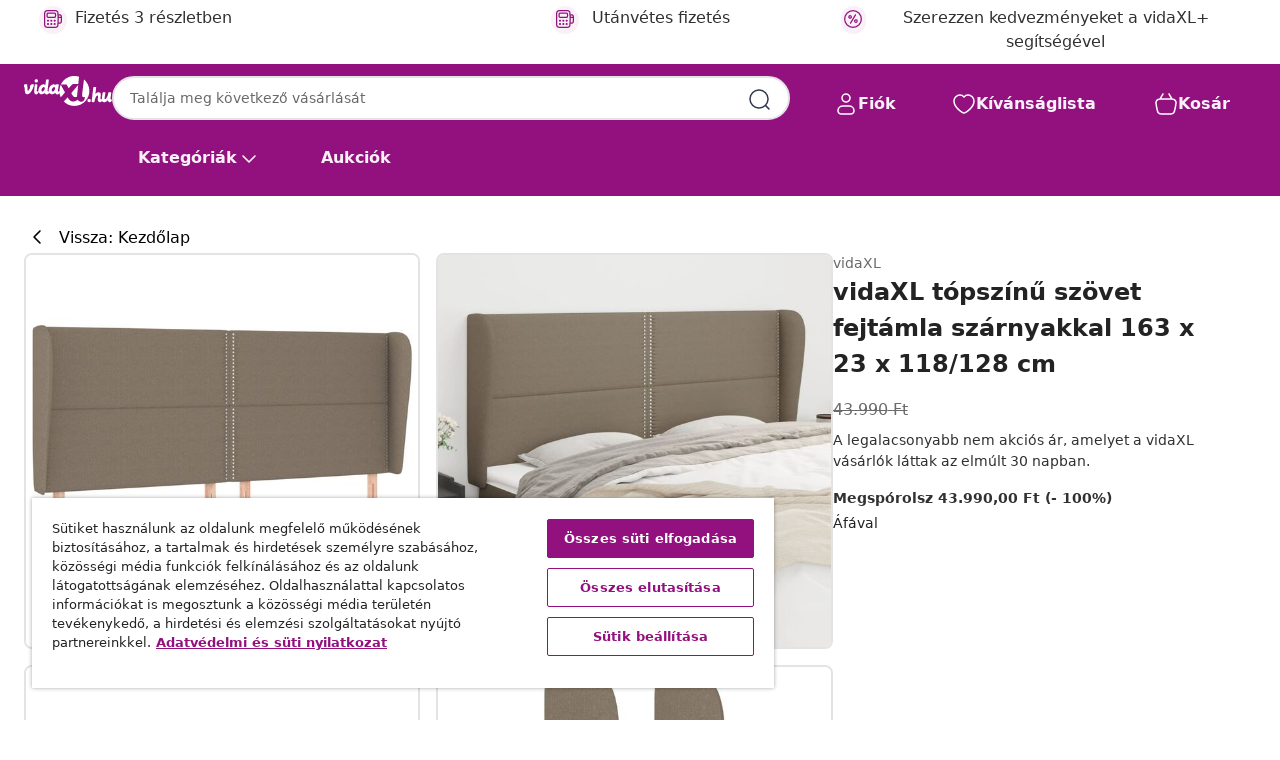

--- FILE ---
content_type: text/javascript; charset=utf-8
request_url: https://e.cquotient.com/recs/bfns-vidaxl-hu/Recently_Viewed_All_Pages?callback=CQuotient._callback1&_=1762169450604&_device=mac&userId=&cookieId=&emailId=&anchors=id%3A%3A8720287256908%7C%7Csku%3A%3A%7C%7Ctype%3A%3A%7C%7Calt_id%3A%3A&slotId=pdp-recommendations-slot-2&slotConfigId=PDP-recently%20viewed%20(starting%20point)&slotConfigTemplate=slots%2Frecommendation%2FeinsteinProgressCarousel.isml&ccver=1.03&realm=BFNS&siteId=vidaxl-hu&instanceType=prd&v=v3.1.3&json=%7B%22userId%22%3A%22%22%2C%22cookieId%22%3A%22%22%2C%22emailId%22%3A%22%22%2C%22anchors%22%3A%5B%7B%22id%22%3A%228720287256908%22%2C%22sku%22%3A%22%22%2C%22type%22%3A%22%22%2C%22alt_id%22%3A%22%22%7D%5D%2C%22slotId%22%3A%22pdp-recommendations-slot-2%22%2C%22slotConfigId%22%3A%22PDP-recently%20viewed%20(starting%20point)%22%2C%22slotConfigTemplate%22%3A%22slots%2Frecommendation%2FeinsteinProgressCarousel.isml%22%2C%22ccver%22%3A%221.03%22%2C%22realm%22%3A%22BFNS%22%2C%22siteId%22%3A%22vidaxl-hu%22%2C%22instanceType%22%3A%22prd%22%2C%22v%22%3A%22v3.1.3%22%7D
body_size: 99
content:
/**/ typeof CQuotient._callback1 === 'function' && CQuotient._callback1({"Recently_Viewed_All_Pages":{"displayMessage":"Recently_Viewed_All_Pages","recs":[],"recoUUID":"70f69291-6c19-49d0-afd8-f7583e70e7ee"}});

--- FILE ---
content_type: text/javascript; charset=utf-8
request_url: https://e.cquotient.com/recs/bfns-vidaxl-hu/PDP-Slot-Three-B?callback=CQuotient._callback0&_=1762169450589&_device=mac&userId=&cookieId=&emailId=&anchors=id%3A%3A8720287256908%7C%7Csku%3A%3A%7C%7Ctype%3A%3A%7C%7Calt_id%3A%3A&slotId=pdp-recommendations-slot-1&slotConfigId=PDP-Slot-One-C&slotConfigTemplate=slots%2Frecommendation%2FeinsteinBackgroundCarousel.isml&ccver=1.03&realm=BFNS&siteId=vidaxl-hu&instanceType=prd&v=v3.1.3&json=%7B%22userId%22%3A%22%22%2C%22cookieId%22%3A%22%22%2C%22emailId%22%3A%22%22%2C%22anchors%22%3A%5B%7B%22id%22%3A%228720287256908%22%2C%22sku%22%3A%22%22%2C%22type%22%3A%22%22%2C%22alt_id%22%3A%22%22%7D%5D%2C%22slotId%22%3A%22pdp-recommendations-slot-1%22%2C%22slotConfigId%22%3A%22PDP-Slot-One-C%22%2C%22slotConfigTemplate%22%3A%22slots%2Frecommendation%2FeinsteinBackgroundCarousel.isml%22%2C%22ccver%22%3A%221.03%22%2C%22realm%22%3A%22BFNS%22%2C%22siteId%22%3A%22vidaxl-hu%22%2C%22instanceType%22%3A%22prd%22%2C%22v%22%3A%22v3.1.3%22%7D
body_size: 502
content:
/**/ typeof CQuotient._callback0 === 'function' && CQuotient._callback0({"PDP-Slot-Three-B":{"displayMessage":"PDP-Slot-Three-B","recs":[{"id":"8720287154228","product_name":"vidaXL Fejtámla fejtámlával Állítható Fekete 40.5 x 4 x 40.5 cm szövet","image_url":"https://www.vidaxl.hu/dw/image/v2/BFNS_PRD/on/demandware.static/-/Sites-vidaxl-catalog-master-sku/default/dw3e82d4ce/hi-res/436/6433/451/346578/image_1_346578.jpg","product_url":"https://www.vidaxl.hu/e/vidaxl-fejtamla-fejtamlaval-allithato-fekete-40.5-x-4-x-40.5-cm-szovet/8720287154228.html"}],"recoUUID":"580e5e38-a557-4895-90f5-2777bb0dc08b"}});